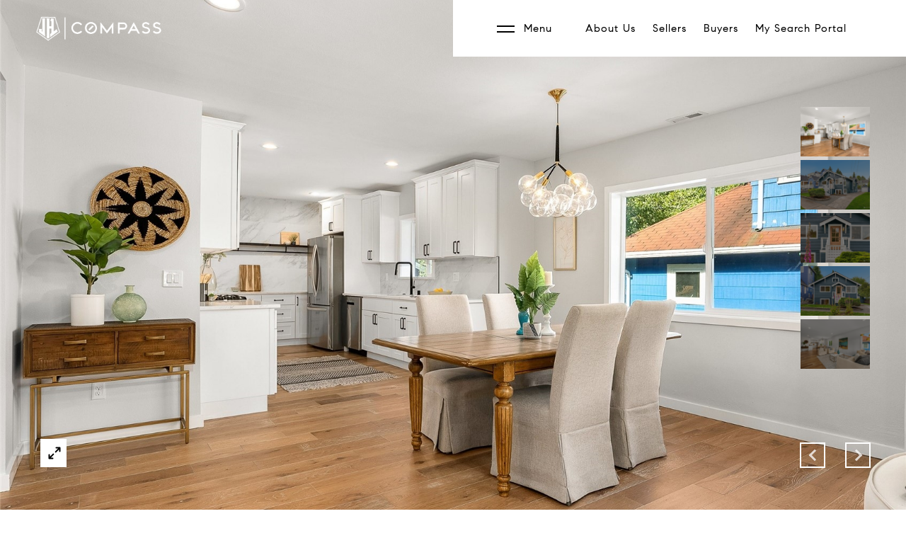

--- FILE ---
content_type: text/html; charset=utf-8
request_url: https://bss.luxurypresence.com/buttons/googleOneTap?companyId=981a1fbc-dc5e-4da3-ae51-7953a6a34817&websiteId=1a6c57b5-078a-41a5-9f91-6a64ee2beef6&pageId=8d16f38a-9dfd-42d8-95de-8624ae82161a&sourceUrl=https%3A%2F%2Fthejh1team.com%2Fproperties%2F2842-nw-70th-street-seattle-wa-98117-2009654&pageMeta=%7B%22sourceResource%22%3A%22properties%22%2C%22pageElementId%22%3A%228782ccd9-f62b-4d08-848a-073661ca8c15%22%2C%22pageQueryVariables%22%3A%7B%22property%22%3A%7B%22id%22%3A%228782ccd9-f62b-4d08-848a-073661ca8c15%22%7D%2C%22properties%22%3A%7B%22relatedNeighborhoodPropertyId%22%3A%228782ccd9-f62b-4d08-848a-073661ca8c15%22%2C%22sort%22%3A%22salesPrice%22%7D%2C%22neighborhood%22%3A%7B%7D%2C%22pressReleases%22%3A%7B%22propertyId%22%3A%228782ccd9-f62b-4d08-848a-073661ca8c15%22%7D%7D%7D
body_size: 2849
content:
<style>
  html, body {margin: 0; padding: 0;}
</style>
<script src="https://accounts.google.com/gsi/client" async defer></script>
<script>
const parseURL = (url) => {
    const a = document.createElement('a');
    a.href = url;
    return a.origin;
}

const login = (token, provider, source)  => {
  const origin = (window.location != window.parent.location)
    ? parseURL(document.referrer)
    : window.location.origin;  
  const xhr = new XMLHttpRequest();
  xhr.responseType = 'json';
  xhr.onreadystatechange = function() {
    if (xhr.readyState === 4) {
      const response = xhr.response;
      const msg = {
        event: response.status,
        provider: provider,
        source: source,
        token: token
      }
      window.parent.postMessage(msg, origin);
    }
  }
  xhr.withCredentials = true;
  xhr.open('POST', `${origin}/api/v1/auth/login`, true);
  xhr.setRequestHeader("Content-Type", "application/json;charset=UTF-8");
  xhr.send(JSON.stringify({
    token,
    provider,
    source,
    websiteId: '1a6c57b5-078a-41a5-9f91-6a64ee2beef6',
    companyId: '981a1fbc-dc5e-4da3-ae51-7953a6a34817',
    pageId: '8d16f38a-9dfd-42d8-95de-8624ae82161a',
    sourceUrl: 'https://thejh1team.com/properties/2842-nw-70th-street-seattle-wa-98117-2009654',
    pageMeta: '{"sourceResource":"properties","pageElementId":"8782ccd9-f62b-4d08-848a-073661ca8c15","pageQueryVariables":{"property":{"id":"8782ccd9-f62b-4d08-848a-073661ca8c15"},"properties":{"relatedNeighborhoodPropertyId":"8782ccd9-f62b-4d08-848a-073661ca8c15","sort":"salesPrice"},"neighborhood":{},"pressReleases":{"propertyId":"8782ccd9-f62b-4d08-848a-073661ca8c15"}}}',
    utm: '',
    referrer: ''
  }));
}

function getExpirationCookie(expiresInMiliseconds) {
  const tomorrow  = new Date(Date.now() + expiresInMiliseconds); // The Date object returns today's timestamp
  return `thejh1team.com-SID=true; expires=${tomorrow.toUTCString()}; path=/; Secure; SameSite=None`;
}

function handleCredentialResponse(response) {
  document.cookie = getExpirationCookie(24 * 60 * 60 * 1000); // 1 day
  login(response.credential, 'GOOGLE', 'GOOGLE_SIGN_ON');
}

function handleClose() {
  const msg = {
    event: 'cancel',
    provider: 'GOOGLE',
    source: 'GOOGLE_SIGN_ON'
  }
  const origin = (window.location != window.parent.location)
    ? parseURL(document.referrer)
    : window.location.origin;
  window.parent.postMessage(msg, origin);
  document.cookie = getExpirationCookie(2 * 60 * 60 * 1000); // 2 hours
}

</script>
<div id="g_id_onload"
  data-client_id="673515100752-7s6f6j0qab4skl22cjpp7eirb2rjmfcg.apps.googleusercontent.com"
  data-callback="handleCredentialResponse"
  data-intermediate_iframe_close_callback="handleClose"
  data-state_cookie_domain = "thejh1team.com"
  data-allowed_parent_origin="https://thejh1team.com"
  data-skip_prompt_cookie="thejh1team.com-SID"
  data-cancel_on_tap_outside="false"
></div>